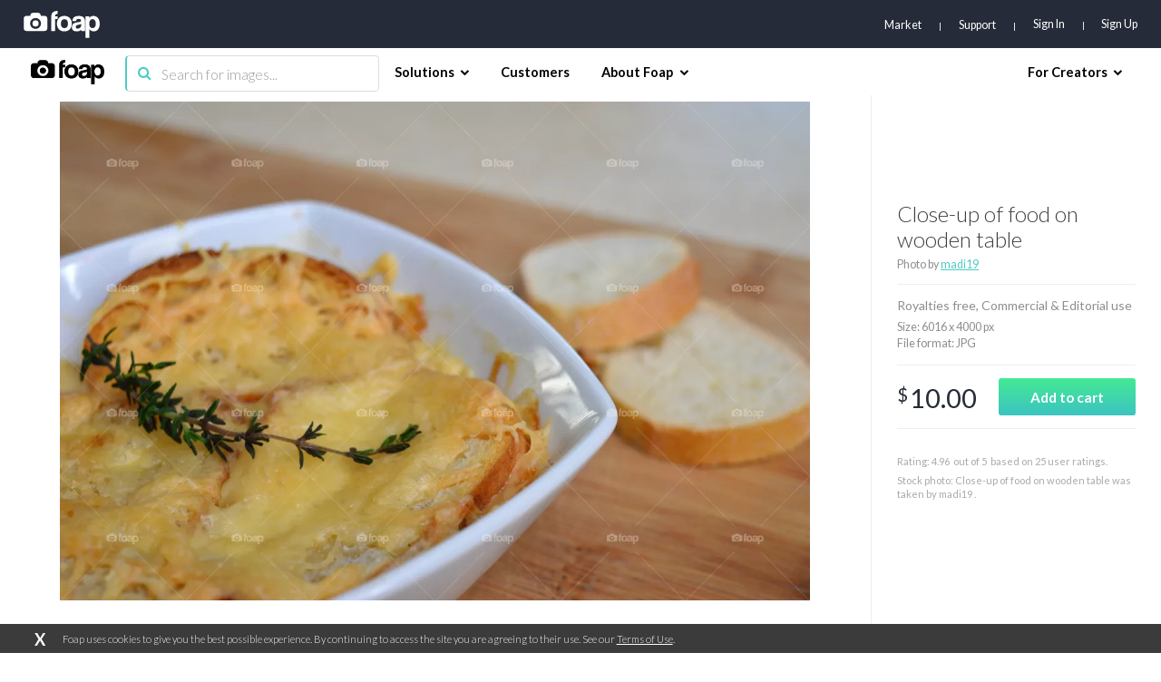

--- FILE ---
content_type: text/html; charset=utf-8
request_url: https://www.google.com/recaptcha/api2/aframe
body_size: 264
content:
<!DOCTYPE HTML><html><head><meta http-equiv="content-type" content="text/html; charset=UTF-8"></head><body><script nonce="dbuwasfgKC10yGyqbeYwrw">/** Anti-fraud and anti-abuse applications only. See google.com/recaptcha */ try{var clients={'sodar':'https://pagead2.googlesyndication.com/pagead/sodar?'};window.addEventListener("message",function(a){try{if(a.source===window.parent){var b=JSON.parse(a.data);var c=clients[b['id']];if(c){var d=document.createElement('img');d.src=c+b['params']+'&rc='+(localStorage.getItem("rc::a")?sessionStorage.getItem("rc::b"):"");window.document.body.appendChild(d);sessionStorage.setItem("rc::e",parseInt(sessionStorage.getItem("rc::e")||0)+1);localStorage.setItem("rc::h",'1769115132078');}}}catch(b){}});window.parent.postMessage("_grecaptcha_ready", "*");}catch(b){}</script></body></html>